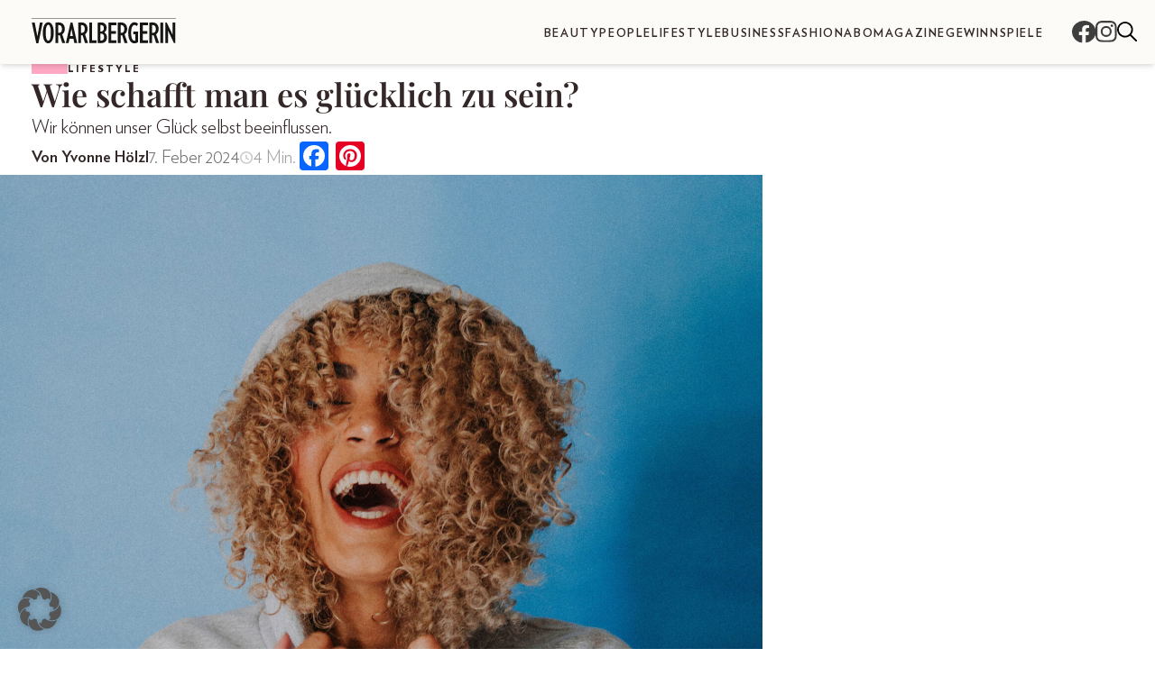

--- FILE ---
content_type: text/html;charset=ISO-8859-1
request_url: https://web.inxmail.com/russmedia/p/VORARLBERGERIN-Newsletter-Anmeldung-2
body_size: 7049
content:
<!DOCTYPE html PUBLIC "-//W3C//DTD XHTML 1.0 Transitional//EN" "http://www.w3.org/TR/xhtml1/DTD/xhtml1-transitional.dtd"><html  xmlns="http://www.w3.org/1999/xhtml"><head><style type="text/css">body{padding:0;}a{text-decoration:none;}.frc-captcha iframe{left:0;top:0;}.error-msg{width: 100%; background-color: #f1f1f4; padding: .75rem; display: flex; align-items:center; gap: .75rem;margin-bottom:1rem;color: #4b4241; font-size: .875rem; line-height: 20px; padding-left: .75rem;}.error-msg-headline{font-weight: 700; font-size: .9375rem; color: #4b4241; margin: 0;}.error-msg-circle{color:#ff4539;border:2px solid #ff4539;border-radius:50%;width:18px;height:18px;flex:0 0 18px;display:flex;align-items:center;justify-content:center;}.error-msg-circle svg { stroke: #ff4539; stroke-width: 3px; height: .75rem; width: .75rem; }button{cursor:pointer;}</style><style type="text/css">@media only screen and (max-device-width: 600px), screen and (max-width: 600px) {table{width:100%!important;height:auto;} img{width:100%;height:auto;display:unset!important;} th{display:block;width:100%;}  .d {display:none!important;}
.hauto {height:auto!important;}
.p_0_0_0_0 {padding:0 0 0 0!important;}
.ta_l {text-align:left;}
.wauto {width:auto!important;} }</style><meta  content="noindex" name="robots"><meta  charset="UTF-8"><meta  content="width=device-width,initial-scale=1.0" name="viewport"><title></title></head><body alink="#0000FF" link="#0000FF" vlink="#0000FF" style="font-family:Arial, Helvetica, sans-serif;font-size:12px;font-style:normal;font-weight:normal;margin:0;padding:0;"><table align="center" width="100%" style="text-align:center;width:100%;" cellspacing="0" cellpadding="0" border="0" role="none">
<tr><td align="center" valign="top" style="vertical-align:top;"><div align="center"><table align="center" width="100%" style="text-align:center;width:100%;" cellspacing="0" cellpadding="0" border="0" role="none">
<tr><td align="center" valign="top"><form  action="https://web.inxmail.com/russmedia/p/VORARLBERGERIN-Newsletter-Anmeldung-2" id="form" method="POST"><input  name="list_azJdWvJvCj3j" type="hidden" value="true"><table bgcolor="#FFFFFF" width="300" style="background-color:#FFFFFF;width:300px;" cellspacing="0" cellpadding="0" border="0" role="none">
<tr><td align="left" valign="top" width="300" style="width:300px;"><table width="300" cellspacing="0" cellpadding="0" border="0" role="none">
<tr><td align="left" valign="top"><table bgcolor="#FFFFFF" width="300" style="background-color:#FFFFFF;width:300px;" cellspacing="0" cellpadding="0" border="0" role="none">
<tr><td align="left" class="hauto" valign="top" width="300" style="width:300px;"><div><table style="width:100%;" cellspacing="0" cellpadding="0" border="0" role="none"></table></div></td></tr></table></td></tr>
<tr><td align="left" valign="top"><table width="300" style="background-color:#FFFFFF;width:300px;" cellspacing="0" cellpadding="0" border="0" role="none">
<tr><td align="left" valign="top" style="padding:0px 10px 0px 10px;"><table width="280" style="background-color:#FFFFFF;width:280px;" cellspacing="0" cellpadding="0" border="0" role="none">
<tr><td align="left" valign="top" style="padding:10px 0px 0px 0px;"><table bgcolor="#FFFFFF" width="280" style="background-color:#FFFFFF;width:280px;" cellspacing="0" cellpadding="0" border="0" role="none">
<tr><td align="left" class="hauto" valign="top" width="280" style="width:280px;"><table width="280" style="width:280px;" cellspacing="0" cellpadding="0" border="0" role="none">
<tr><td align="left" valign="top" style="direction:ltr;font-weight:normal;text-align:left;"><span style="color:#454545;font-family:Arial,Helvetica,sans-serif;font-size:16px;"><span style="color:#000000;font-family:'Palatino Linotype','Book Antiqua',Palatino,serif;font-size:19px;font-weight:bold;">Up to date. Newsletter für Fashion, Lifestyle und Beauty.</span></span></td></tr></table></td></tr></table></td></tr></table></td></tr></table></td></tr>
<tr><td align="left" valign="top"><table width="300" style="background-color:#FFFFFF;width:300px;" cellspacing="0" cellpadding="0" border="0" role="none">
<tr><td align="left" valign="top" style="padding:10px 10px 10px 10px;"><table bgcolor="#FFFFFF" width="280" style="background-color:#FFFFFF;width:280px;" cellspacing="0" cellpadding="0" border="0" role="none">
<tr><td align="left" class="hauto ta_l" valign="top" width="280" style="width:280px;"><label  class="" for="email"><span style="color:#000000;font-family:Arial,Helvetica,sans-serif;font-size:16px;">E-Mail *</span></label><br><input  id="email" name="email" required="required" type="email" value="" style="border-color:null;border-radius:0px;border-style:solid;border-width:1px;box-sizing:border-box;height:25px;padding-left:0px;padding-right:0px;width:280px;"></td></tr></table></td></tr></table></td></tr>
<tr><td align="left" valign="top"><table width="300" style="background-color:#FFFFFF;width:300px;" cellspacing="0" cellpadding="0" border="0" role="none">
<tr><td align="left" valign="top" style="padding:10px 10px 10px 10px;"><table bgcolor="#FFFFFF" width="280" style="background-color:#FFFFFF;width:280px;" cellspacing="0" cellpadding="0" border="0" role="none">
<tr><td align="left" class="hauto" valign="top" width="280" style="width:280px;"><table width="280" style="width:280px;" cellspacing="0" cellpadding="0" border="0" role="none">
<tr><td align="left" valign="top" style="direction:ltr;font-weight:normal;text-align:left;"><span style="color:#454545;font-family:Arial,Helvetica,sans-serif;font-size:16px;"><span style="color:#000000;font-size:14px;">Mit der Anmeldung nehme ich die </span></span><span style="color:#454545;font-family:Arial,Helvetica,sans-serif;font-size:16px;"><a href="https://dievorarlbergerin.at/datenschutz-und-cookies/" target="_blank" style="color:#FD8598;font-family:Arial,Helvetica,sans-serif;font-size:16px;text-decoration:none;"><span style="color:#FD8598;font-size:14px;font-weight:bold;text-decoration:underline;">Datenschutzbestimmungen</span></a></span><span style="color:#454545;font-family:Arial,Helvetica,sans-serif;font-size:16px;"><span style="color:#000000;font-size:14px;"> zur Kenntnis.</span></span></td></tr></table></td></tr></table></td></tr></table></td></tr>
<tr><td align="left" valign="top"><table width="300" style="background-color:#FFFFFF;width:300px;" cellspacing="0" cellpadding="0" border="0" role="none">
<tr><td align="left" valign="top" style="padding:10px 10px 10px 10px;"><table bgcolor="#FFFFFF" width="280" style="background-color:#FFFFFF;width:280px;" cellspacing="0" cellpadding="0" border="0" role="none">
<tr><td align="left" class="hauto ta_l" valign="middle" width="280" style="width:280px;"><button  type="submit" style="background-color:#FD8598;border-radius:0px;border-width:0px;height:35px;width:280px;"><span style="color:#000000;font-family:Arial,Helvetica,sans-serif;font-size:16px;font-weight:bold;">Anmelden</span></button></td></tr></table></td></tr></table></td></tr></table></td></tr></table></form></td></tr></table></div></td></tr></table></body></html>

--- FILE ---
content_type: text/plain
request_url: https://www.google-analytics.com/j/collect?v=1&_v=j102&aip=1&a=943538978&t=pageview&_s=1&dl=https%3A%2F%2Fdievorarlbergerin.at%2Flifestyle%2Fgluecklich-sein%2F&ul=en-us%40posix&dt=Wie%20schafft%20man%20es%20gl%C3%BCcklich%20zu%20sein%3F%20-%20Vorarlbergerin&sr=1280x720&vp=1280x720&_u=YADAAEABAAAAACAAI~&jid=1131017542&gjid=1146773330&cid=675567610.1768994694&tid=UA-60031686-6&_gid=774346986.1768994694&_r=1&_slc=1&gtm=45He61g1n71K25XHHv6694589za200zd6694589&gcs=G111&gcd=13r3r3r3r5l1&dma=0&tcfd=10000&tag_exp=103116026~103200004~104527906~104528500~104684208~104684211~105391252~115495939~115938466~115938468~116682877~116988315~117041588&z=1247838571
body_size: -836
content:
2,cG-WTP894X5L9